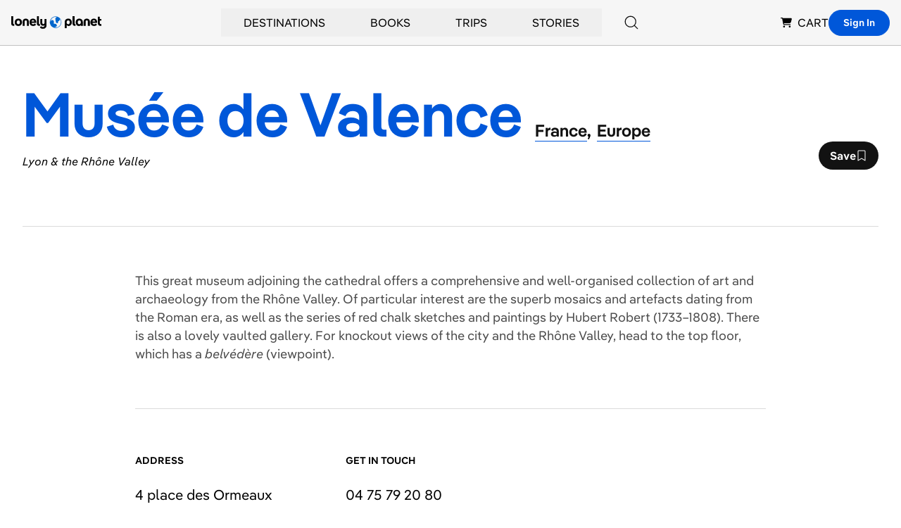

--- FILE ---
content_type: text/html; charset=utf-8
request_url: https://www.google.com/recaptcha/api2/aframe
body_size: 267
content:
<!DOCTYPE HTML><html><head><meta http-equiv="content-type" content="text/html; charset=UTF-8"></head><body><script nonce="gZa7wh1IhyjS3x57-xr2PA">/** Anti-fraud and anti-abuse applications only. See google.com/recaptcha */ try{var clients={'sodar':'https://pagead2.googlesyndication.com/pagead/sodar?'};window.addEventListener("message",function(a){try{if(a.source===window.parent){var b=JSON.parse(a.data);var c=clients[b['id']];if(c){var d=document.createElement('img');d.src=c+b['params']+'&rc='+(localStorage.getItem("rc::a")?sessionStorage.getItem("rc::b"):"");window.document.body.appendChild(d);sessionStorage.setItem("rc::e",parseInt(sessionStorage.getItem("rc::e")||0)+1);localStorage.setItem("rc::h",'1768893943572');}}}catch(b){}});window.parent.postMessage("_grecaptcha_ready", "*");}catch(b){}</script></body></html>